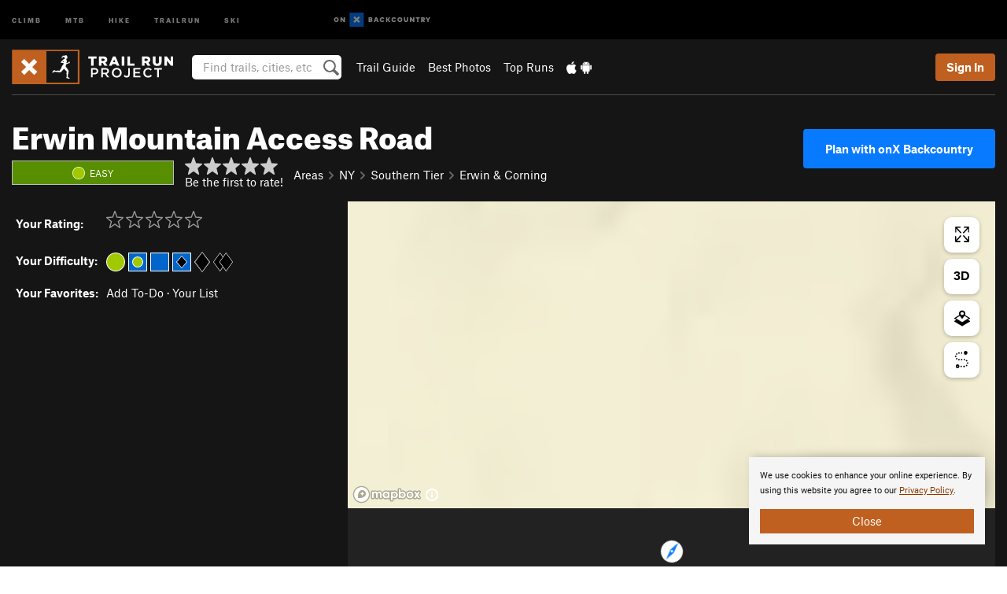

--- FILE ---
content_type: text/html; charset=utf-8
request_url: https://www.google.com/recaptcha/enterprise/anchor?ar=1&k=6LdFNV0jAAAAAJb9kqjVRGnzoAzDwSuJU1LLcyLn&co=aHR0cHM6Ly93d3cudHJhaWxydW5wcm9qZWN0LmNvbTo0NDM.&hl=en&v=PoyoqOPhxBO7pBk68S4YbpHZ&size=invisible&anchor-ms=20000&execute-ms=30000&cb=uqfaulfqo1f5
body_size: 48770
content:
<!DOCTYPE HTML><html dir="ltr" lang="en"><head><meta http-equiv="Content-Type" content="text/html; charset=UTF-8">
<meta http-equiv="X-UA-Compatible" content="IE=edge">
<title>reCAPTCHA</title>
<style type="text/css">
/* cyrillic-ext */
@font-face {
  font-family: 'Roboto';
  font-style: normal;
  font-weight: 400;
  font-stretch: 100%;
  src: url(//fonts.gstatic.com/s/roboto/v48/KFO7CnqEu92Fr1ME7kSn66aGLdTylUAMa3GUBHMdazTgWw.woff2) format('woff2');
  unicode-range: U+0460-052F, U+1C80-1C8A, U+20B4, U+2DE0-2DFF, U+A640-A69F, U+FE2E-FE2F;
}
/* cyrillic */
@font-face {
  font-family: 'Roboto';
  font-style: normal;
  font-weight: 400;
  font-stretch: 100%;
  src: url(//fonts.gstatic.com/s/roboto/v48/KFO7CnqEu92Fr1ME7kSn66aGLdTylUAMa3iUBHMdazTgWw.woff2) format('woff2');
  unicode-range: U+0301, U+0400-045F, U+0490-0491, U+04B0-04B1, U+2116;
}
/* greek-ext */
@font-face {
  font-family: 'Roboto';
  font-style: normal;
  font-weight: 400;
  font-stretch: 100%;
  src: url(//fonts.gstatic.com/s/roboto/v48/KFO7CnqEu92Fr1ME7kSn66aGLdTylUAMa3CUBHMdazTgWw.woff2) format('woff2');
  unicode-range: U+1F00-1FFF;
}
/* greek */
@font-face {
  font-family: 'Roboto';
  font-style: normal;
  font-weight: 400;
  font-stretch: 100%;
  src: url(//fonts.gstatic.com/s/roboto/v48/KFO7CnqEu92Fr1ME7kSn66aGLdTylUAMa3-UBHMdazTgWw.woff2) format('woff2');
  unicode-range: U+0370-0377, U+037A-037F, U+0384-038A, U+038C, U+038E-03A1, U+03A3-03FF;
}
/* math */
@font-face {
  font-family: 'Roboto';
  font-style: normal;
  font-weight: 400;
  font-stretch: 100%;
  src: url(//fonts.gstatic.com/s/roboto/v48/KFO7CnqEu92Fr1ME7kSn66aGLdTylUAMawCUBHMdazTgWw.woff2) format('woff2');
  unicode-range: U+0302-0303, U+0305, U+0307-0308, U+0310, U+0312, U+0315, U+031A, U+0326-0327, U+032C, U+032F-0330, U+0332-0333, U+0338, U+033A, U+0346, U+034D, U+0391-03A1, U+03A3-03A9, U+03B1-03C9, U+03D1, U+03D5-03D6, U+03F0-03F1, U+03F4-03F5, U+2016-2017, U+2034-2038, U+203C, U+2040, U+2043, U+2047, U+2050, U+2057, U+205F, U+2070-2071, U+2074-208E, U+2090-209C, U+20D0-20DC, U+20E1, U+20E5-20EF, U+2100-2112, U+2114-2115, U+2117-2121, U+2123-214F, U+2190, U+2192, U+2194-21AE, U+21B0-21E5, U+21F1-21F2, U+21F4-2211, U+2213-2214, U+2216-22FF, U+2308-230B, U+2310, U+2319, U+231C-2321, U+2336-237A, U+237C, U+2395, U+239B-23B7, U+23D0, U+23DC-23E1, U+2474-2475, U+25AF, U+25B3, U+25B7, U+25BD, U+25C1, U+25CA, U+25CC, U+25FB, U+266D-266F, U+27C0-27FF, U+2900-2AFF, U+2B0E-2B11, U+2B30-2B4C, U+2BFE, U+3030, U+FF5B, U+FF5D, U+1D400-1D7FF, U+1EE00-1EEFF;
}
/* symbols */
@font-face {
  font-family: 'Roboto';
  font-style: normal;
  font-weight: 400;
  font-stretch: 100%;
  src: url(//fonts.gstatic.com/s/roboto/v48/KFO7CnqEu92Fr1ME7kSn66aGLdTylUAMaxKUBHMdazTgWw.woff2) format('woff2');
  unicode-range: U+0001-000C, U+000E-001F, U+007F-009F, U+20DD-20E0, U+20E2-20E4, U+2150-218F, U+2190, U+2192, U+2194-2199, U+21AF, U+21E6-21F0, U+21F3, U+2218-2219, U+2299, U+22C4-22C6, U+2300-243F, U+2440-244A, U+2460-24FF, U+25A0-27BF, U+2800-28FF, U+2921-2922, U+2981, U+29BF, U+29EB, U+2B00-2BFF, U+4DC0-4DFF, U+FFF9-FFFB, U+10140-1018E, U+10190-1019C, U+101A0, U+101D0-101FD, U+102E0-102FB, U+10E60-10E7E, U+1D2C0-1D2D3, U+1D2E0-1D37F, U+1F000-1F0FF, U+1F100-1F1AD, U+1F1E6-1F1FF, U+1F30D-1F30F, U+1F315, U+1F31C, U+1F31E, U+1F320-1F32C, U+1F336, U+1F378, U+1F37D, U+1F382, U+1F393-1F39F, U+1F3A7-1F3A8, U+1F3AC-1F3AF, U+1F3C2, U+1F3C4-1F3C6, U+1F3CA-1F3CE, U+1F3D4-1F3E0, U+1F3ED, U+1F3F1-1F3F3, U+1F3F5-1F3F7, U+1F408, U+1F415, U+1F41F, U+1F426, U+1F43F, U+1F441-1F442, U+1F444, U+1F446-1F449, U+1F44C-1F44E, U+1F453, U+1F46A, U+1F47D, U+1F4A3, U+1F4B0, U+1F4B3, U+1F4B9, U+1F4BB, U+1F4BF, U+1F4C8-1F4CB, U+1F4D6, U+1F4DA, U+1F4DF, U+1F4E3-1F4E6, U+1F4EA-1F4ED, U+1F4F7, U+1F4F9-1F4FB, U+1F4FD-1F4FE, U+1F503, U+1F507-1F50B, U+1F50D, U+1F512-1F513, U+1F53E-1F54A, U+1F54F-1F5FA, U+1F610, U+1F650-1F67F, U+1F687, U+1F68D, U+1F691, U+1F694, U+1F698, U+1F6AD, U+1F6B2, U+1F6B9-1F6BA, U+1F6BC, U+1F6C6-1F6CF, U+1F6D3-1F6D7, U+1F6E0-1F6EA, U+1F6F0-1F6F3, U+1F6F7-1F6FC, U+1F700-1F7FF, U+1F800-1F80B, U+1F810-1F847, U+1F850-1F859, U+1F860-1F887, U+1F890-1F8AD, U+1F8B0-1F8BB, U+1F8C0-1F8C1, U+1F900-1F90B, U+1F93B, U+1F946, U+1F984, U+1F996, U+1F9E9, U+1FA00-1FA6F, U+1FA70-1FA7C, U+1FA80-1FA89, U+1FA8F-1FAC6, U+1FACE-1FADC, U+1FADF-1FAE9, U+1FAF0-1FAF8, U+1FB00-1FBFF;
}
/* vietnamese */
@font-face {
  font-family: 'Roboto';
  font-style: normal;
  font-weight: 400;
  font-stretch: 100%;
  src: url(//fonts.gstatic.com/s/roboto/v48/KFO7CnqEu92Fr1ME7kSn66aGLdTylUAMa3OUBHMdazTgWw.woff2) format('woff2');
  unicode-range: U+0102-0103, U+0110-0111, U+0128-0129, U+0168-0169, U+01A0-01A1, U+01AF-01B0, U+0300-0301, U+0303-0304, U+0308-0309, U+0323, U+0329, U+1EA0-1EF9, U+20AB;
}
/* latin-ext */
@font-face {
  font-family: 'Roboto';
  font-style: normal;
  font-weight: 400;
  font-stretch: 100%;
  src: url(//fonts.gstatic.com/s/roboto/v48/KFO7CnqEu92Fr1ME7kSn66aGLdTylUAMa3KUBHMdazTgWw.woff2) format('woff2');
  unicode-range: U+0100-02BA, U+02BD-02C5, U+02C7-02CC, U+02CE-02D7, U+02DD-02FF, U+0304, U+0308, U+0329, U+1D00-1DBF, U+1E00-1E9F, U+1EF2-1EFF, U+2020, U+20A0-20AB, U+20AD-20C0, U+2113, U+2C60-2C7F, U+A720-A7FF;
}
/* latin */
@font-face {
  font-family: 'Roboto';
  font-style: normal;
  font-weight: 400;
  font-stretch: 100%;
  src: url(//fonts.gstatic.com/s/roboto/v48/KFO7CnqEu92Fr1ME7kSn66aGLdTylUAMa3yUBHMdazQ.woff2) format('woff2');
  unicode-range: U+0000-00FF, U+0131, U+0152-0153, U+02BB-02BC, U+02C6, U+02DA, U+02DC, U+0304, U+0308, U+0329, U+2000-206F, U+20AC, U+2122, U+2191, U+2193, U+2212, U+2215, U+FEFF, U+FFFD;
}
/* cyrillic-ext */
@font-face {
  font-family: 'Roboto';
  font-style: normal;
  font-weight: 500;
  font-stretch: 100%;
  src: url(//fonts.gstatic.com/s/roboto/v48/KFO7CnqEu92Fr1ME7kSn66aGLdTylUAMa3GUBHMdazTgWw.woff2) format('woff2');
  unicode-range: U+0460-052F, U+1C80-1C8A, U+20B4, U+2DE0-2DFF, U+A640-A69F, U+FE2E-FE2F;
}
/* cyrillic */
@font-face {
  font-family: 'Roboto';
  font-style: normal;
  font-weight: 500;
  font-stretch: 100%;
  src: url(//fonts.gstatic.com/s/roboto/v48/KFO7CnqEu92Fr1ME7kSn66aGLdTylUAMa3iUBHMdazTgWw.woff2) format('woff2');
  unicode-range: U+0301, U+0400-045F, U+0490-0491, U+04B0-04B1, U+2116;
}
/* greek-ext */
@font-face {
  font-family: 'Roboto';
  font-style: normal;
  font-weight: 500;
  font-stretch: 100%;
  src: url(//fonts.gstatic.com/s/roboto/v48/KFO7CnqEu92Fr1ME7kSn66aGLdTylUAMa3CUBHMdazTgWw.woff2) format('woff2');
  unicode-range: U+1F00-1FFF;
}
/* greek */
@font-face {
  font-family: 'Roboto';
  font-style: normal;
  font-weight: 500;
  font-stretch: 100%;
  src: url(//fonts.gstatic.com/s/roboto/v48/KFO7CnqEu92Fr1ME7kSn66aGLdTylUAMa3-UBHMdazTgWw.woff2) format('woff2');
  unicode-range: U+0370-0377, U+037A-037F, U+0384-038A, U+038C, U+038E-03A1, U+03A3-03FF;
}
/* math */
@font-face {
  font-family: 'Roboto';
  font-style: normal;
  font-weight: 500;
  font-stretch: 100%;
  src: url(//fonts.gstatic.com/s/roboto/v48/KFO7CnqEu92Fr1ME7kSn66aGLdTylUAMawCUBHMdazTgWw.woff2) format('woff2');
  unicode-range: U+0302-0303, U+0305, U+0307-0308, U+0310, U+0312, U+0315, U+031A, U+0326-0327, U+032C, U+032F-0330, U+0332-0333, U+0338, U+033A, U+0346, U+034D, U+0391-03A1, U+03A3-03A9, U+03B1-03C9, U+03D1, U+03D5-03D6, U+03F0-03F1, U+03F4-03F5, U+2016-2017, U+2034-2038, U+203C, U+2040, U+2043, U+2047, U+2050, U+2057, U+205F, U+2070-2071, U+2074-208E, U+2090-209C, U+20D0-20DC, U+20E1, U+20E5-20EF, U+2100-2112, U+2114-2115, U+2117-2121, U+2123-214F, U+2190, U+2192, U+2194-21AE, U+21B0-21E5, U+21F1-21F2, U+21F4-2211, U+2213-2214, U+2216-22FF, U+2308-230B, U+2310, U+2319, U+231C-2321, U+2336-237A, U+237C, U+2395, U+239B-23B7, U+23D0, U+23DC-23E1, U+2474-2475, U+25AF, U+25B3, U+25B7, U+25BD, U+25C1, U+25CA, U+25CC, U+25FB, U+266D-266F, U+27C0-27FF, U+2900-2AFF, U+2B0E-2B11, U+2B30-2B4C, U+2BFE, U+3030, U+FF5B, U+FF5D, U+1D400-1D7FF, U+1EE00-1EEFF;
}
/* symbols */
@font-face {
  font-family: 'Roboto';
  font-style: normal;
  font-weight: 500;
  font-stretch: 100%;
  src: url(//fonts.gstatic.com/s/roboto/v48/KFO7CnqEu92Fr1ME7kSn66aGLdTylUAMaxKUBHMdazTgWw.woff2) format('woff2');
  unicode-range: U+0001-000C, U+000E-001F, U+007F-009F, U+20DD-20E0, U+20E2-20E4, U+2150-218F, U+2190, U+2192, U+2194-2199, U+21AF, U+21E6-21F0, U+21F3, U+2218-2219, U+2299, U+22C4-22C6, U+2300-243F, U+2440-244A, U+2460-24FF, U+25A0-27BF, U+2800-28FF, U+2921-2922, U+2981, U+29BF, U+29EB, U+2B00-2BFF, U+4DC0-4DFF, U+FFF9-FFFB, U+10140-1018E, U+10190-1019C, U+101A0, U+101D0-101FD, U+102E0-102FB, U+10E60-10E7E, U+1D2C0-1D2D3, U+1D2E0-1D37F, U+1F000-1F0FF, U+1F100-1F1AD, U+1F1E6-1F1FF, U+1F30D-1F30F, U+1F315, U+1F31C, U+1F31E, U+1F320-1F32C, U+1F336, U+1F378, U+1F37D, U+1F382, U+1F393-1F39F, U+1F3A7-1F3A8, U+1F3AC-1F3AF, U+1F3C2, U+1F3C4-1F3C6, U+1F3CA-1F3CE, U+1F3D4-1F3E0, U+1F3ED, U+1F3F1-1F3F3, U+1F3F5-1F3F7, U+1F408, U+1F415, U+1F41F, U+1F426, U+1F43F, U+1F441-1F442, U+1F444, U+1F446-1F449, U+1F44C-1F44E, U+1F453, U+1F46A, U+1F47D, U+1F4A3, U+1F4B0, U+1F4B3, U+1F4B9, U+1F4BB, U+1F4BF, U+1F4C8-1F4CB, U+1F4D6, U+1F4DA, U+1F4DF, U+1F4E3-1F4E6, U+1F4EA-1F4ED, U+1F4F7, U+1F4F9-1F4FB, U+1F4FD-1F4FE, U+1F503, U+1F507-1F50B, U+1F50D, U+1F512-1F513, U+1F53E-1F54A, U+1F54F-1F5FA, U+1F610, U+1F650-1F67F, U+1F687, U+1F68D, U+1F691, U+1F694, U+1F698, U+1F6AD, U+1F6B2, U+1F6B9-1F6BA, U+1F6BC, U+1F6C6-1F6CF, U+1F6D3-1F6D7, U+1F6E0-1F6EA, U+1F6F0-1F6F3, U+1F6F7-1F6FC, U+1F700-1F7FF, U+1F800-1F80B, U+1F810-1F847, U+1F850-1F859, U+1F860-1F887, U+1F890-1F8AD, U+1F8B0-1F8BB, U+1F8C0-1F8C1, U+1F900-1F90B, U+1F93B, U+1F946, U+1F984, U+1F996, U+1F9E9, U+1FA00-1FA6F, U+1FA70-1FA7C, U+1FA80-1FA89, U+1FA8F-1FAC6, U+1FACE-1FADC, U+1FADF-1FAE9, U+1FAF0-1FAF8, U+1FB00-1FBFF;
}
/* vietnamese */
@font-face {
  font-family: 'Roboto';
  font-style: normal;
  font-weight: 500;
  font-stretch: 100%;
  src: url(//fonts.gstatic.com/s/roboto/v48/KFO7CnqEu92Fr1ME7kSn66aGLdTylUAMa3OUBHMdazTgWw.woff2) format('woff2');
  unicode-range: U+0102-0103, U+0110-0111, U+0128-0129, U+0168-0169, U+01A0-01A1, U+01AF-01B0, U+0300-0301, U+0303-0304, U+0308-0309, U+0323, U+0329, U+1EA0-1EF9, U+20AB;
}
/* latin-ext */
@font-face {
  font-family: 'Roboto';
  font-style: normal;
  font-weight: 500;
  font-stretch: 100%;
  src: url(//fonts.gstatic.com/s/roboto/v48/KFO7CnqEu92Fr1ME7kSn66aGLdTylUAMa3KUBHMdazTgWw.woff2) format('woff2');
  unicode-range: U+0100-02BA, U+02BD-02C5, U+02C7-02CC, U+02CE-02D7, U+02DD-02FF, U+0304, U+0308, U+0329, U+1D00-1DBF, U+1E00-1E9F, U+1EF2-1EFF, U+2020, U+20A0-20AB, U+20AD-20C0, U+2113, U+2C60-2C7F, U+A720-A7FF;
}
/* latin */
@font-face {
  font-family: 'Roboto';
  font-style: normal;
  font-weight: 500;
  font-stretch: 100%;
  src: url(//fonts.gstatic.com/s/roboto/v48/KFO7CnqEu92Fr1ME7kSn66aGLdTylUAMa3yUBHMdazQ.woff2) format('woff2');
  unicode-range: U+0000-00FF, U+0131, U+0152-0153, U+02BB-02BC, U+02C6, U+02DA, U+02DC, U+0304, U+0308, U+0329, U+2000-206F, U+20AC, U+2122, U+2191, U+2193, U+2212, U+2215, U+FEFF, U+FFFD;
}
/* cyrillic-ext */
@font-face {
  font-family: 'Roboto';
  font-style: normal;
  font-weight: 900;
  font-stretch: 100%;
  src: url(//fonts.gstatic.com/s/roboto/v48/KFO7CnqEu92Fr1ME7kSn66aGLdTylUAMa3GUBHMdazTgWw.woff2) format('woff2');
  unicode-range: U+0460-052F, U+1C80-1C8A, U+20B4, U+2DE0-2DFF, U+A640-A69F, U+FE2E-FE2F;
}
/* cyrillic */
@font-face {
  font-family: 'Roboto';
  font-style: normal;
  font-weight: 900;
  font-stretch: 100%;
  src: url(//fonts.gstatic.com/s/roboto/v48/KFO7CnqEu92Fr1ME7kSn66aGLdTylUAMa3iUBHMdazTgWw.woff2) format('woff2');
  unicode-range: U+0301, U+0400-045F, U+0490-0491, U+04B0-04B1, U+2116;
}
/* greek-ext */
@font-face {
  font-family: 'Roboto';
  font-style: normal;
  font-weight: 900;
  font-stretch: 100%;
  src: url(//fonts.gstatic.com/s/roboto/v48/KFO7CnqEu92Fr1ME7kSn66aGLdTylUAMa3CUBHMdazTgWw.woff2) format('woff2');
  unicode-range: U+1F00-1FFF;
}
/* greek */
@font-face {
  font-family: 'Roboto';
  font-style: normal;
  font-weight: 900;
  font-stretch: 100%;
  src: url(//fonts.gstatic.com/s/roboto/v48/KFO7CnqEu92Fr1ME7kSn66aGLdTylUAMa3-UBHMdazTgWw.woff2) format('woff2');
  unicode-range: U+0370-0377, U+037A-037F, U+0384-038A, U+038C, U+038E-03A1, U+03A3-03FF;
}
/* math */
@font-face {
  font-family: 'Roboto';
  font-style: normal;
  font-weight: 900;
  font-stretch: 100%;
  src: url(//fonts.gstatic.com/s/roboto/v48/KFO7CnqEu92Fr1ME7kSn66aGLdTylUAMawCUBHMdazTgWw.woff2) format('woff2');
  unicode-range: U+0302-0303, U+0305, U+0307-0308, U+0310, U+0312, U+0315, U+031A, U+0326-0327, U+032C, U+032F-0330, U+0332-0333, U+0338, U+033A, U+0346, U+034D, U+0391-03A1, U+03A3-03A9, U+03B1-03C9, U+03D1, U+03D5-03D6, U+03F0-03F1, U+03F4-03F5, U+2016-2017, U+2034-2038, U+203C, U+2040, U+2043, U+2047, U+2050, U+2057, U+205F, U+2070-2071, U+2074-208E, U+2090-209C, U+20D0-20DC, U+20E1, U+20E5-20EF, U+2100-2112, U+2114-2115, U+2117-2121, U+2123-214F, U+2190, U+2192, U+2194-21AE, U+21B0-21E5, U+21F1-21F2, U+21F4-2211, U+2213-2214, U+2216-22FF, U+2308-230B, U+2310, U+2319, U+231C-2321, U+2336-237A, U+237C, U+2395, U+239B-23B7, U+23D0, U+23DC-23E1, U+2474-2475, U+25AF, U+25B3, U+25B7, U+25BD, U+25C1, U+25CA, U+25CC, U+25FB, U+266D-266F, U+27C0-27FF, U+2900-2AFF, U+2B0E-2B11, U+2B30-2B4C, U+2BFE, U+3030, U+FF5B, U+FF5D, U+1D400-1D7FF, U+1EE00-1EEFF;
}
/* symbols */
@font-face {
  font-family: 'Roboto';
  font-style: normal;
  font-weight: 900;
  font-stretch: 100%;
  src: url(//fonts.gstatic.com/s/roboto/v48/KFO7CnqEu92Fr1ME7kSn66aGLdTylUAMaxKUBHMdazTgWw.woff2) format('woff2');
  unicode-range: U+0001-000C, U+000E-001F, U+007F-009F, U+20DD-20E0, U+20E2-20E4, U+2150-218F, U+2190, U+2192, U+2194-2199, U+21AF, U+21E6-21F0, U+21F3, U+2218-2219, U+2299, U+22C4-22C6, U+2300-243F, U+2440-244A, U+2460-24FF, U+25A0-27BF, U+2800-28FF, U+2921-2922, U+2981, U+29BF, U+29EB, U+2B00-2BFF, U+4DC0-4DFF, U+FFF9-FFFB, U+10140-1018E, U+10190-1019C, U+101A0, U+101D0-101FD, U+102E0-102FB, U+10E60-10E7E, U+1D2C0-1D2D3, U+1D2E0-1D37F, U+1F000-1F0FF, U+1F100-1F1AD, U+1F1E6-1F1FF, U+1F30D-1F30F, U+1F315, U+1F31C, U+1F31E, U+1F320-1F32C, U+1F336, U+1F378, U+1F37D, U+1F382, U+1F393-1F39F, U+1F3A7-1F3A8, U+1F3AC-1F3AF, U+1F3C2, U+1F3C4-1F3C6, U+1F3CA-1F3CE, U+1F3D4-1F3E0, U+1F3ED, U+1F3F1-1F3F3, U+1F3F5-1F3F7, U+1F408, U+1F415, U+1F41F, U+1F426, U+1F43F, U+1F441-1F442, U+1F444, U+1F446-1F449, U+1F44C-1F44E, U+1F453, U+1F46A, U+1F47D, U+1F4A3, U+1F4B0, U+1F4B3, U+1F4B9, U+1F4BB, U+1F4BF, U+1F4C8-1F4CB, U+1F4D6, U+1F4DA, U+1F4DF, U+1F4E3-1F4E6, U+1F4EA-1F4ED, U+1F4F7, U+1F4F9-1F4FB, U+1F4FD-1F4FE, U+1F503, U+1F507-1F50B, U+1F50D, U+1F512-1F513, U+1F53E-1F54A, U+1F54F-1F5FA, U+1F610, U+1F650-1F67F, U+1F687, U+1F68D, U+1F691, U+1F694, U+1F698, U+1F6AD, U+1F6B2, U+1F6B9-1F6BA, U+1F6BC, U+1F6C6-1F6CF, U+1F6D3-1F6D7, U+1F6E0-1F6EA, U+1F6F0-1F6F3, U+1F6F7-1F6FC, U+1F700-1F7FF, U+1F800-1F80B, U+1F810-1F847, U+1F850-1F859, U+1F860-1F887, U+1F890-1F8AD, U+1F8B0-1F8BB, U+1F8C0-1F8C1, U+1F900-1F90B, U+1F93B, U+1F946, U+1F984, U+1F996, U+1F9E9, U+1FA00-1FA6F, U+1FA70-1FA7C, U+1FA80-1FA89, U+1FA8F-1FAC6, U+1FACE-1FADC, U+1FADF-1FAE9, U+1FAF0-1FAF8, U+1FB00-1FBFF;
}
/* vietnamese */
@font-face {
  font-family: 'Roboto';
  font-style: normal;
  font-weight: 900;
  font-stretch: 100%;
  src: url(//fonts.gstatic.com/s/roboto/v48/KFO7CnqEu92Fr1ME7kSn66aGLdTylUAMa3OUBHMdazTgWw.woff2) format('woff2');
  unicode-range: U+0102-0103, U+0110-0111, U+0128-0129, U+0168-0169, U+01A0-01A1, U+01AF-01B0, U+0300-0301, U+0303-0304, U+0308-0309, U+0323, U+0329, U+1EA0-1EF9, U+20AB;
}
/* latin-ext */
@font-face {
  font-family: 'Roboto';
  font-style: normal;
  font-weight: 900;
  font-stretch: 100%;
  src: url(//fonts.gstatic.com/s/roboto/v48/KFO7CnqEu92Fr1ME7kSn66aGLdTylUAMa3KUBHMdazTgWw.woff2) format('woff2');
  unicode-range: U+0100-02BA, U+02BD-02C5, U+02C7-02CC, U+02CE-02D7, U+02DD-02FF, U+0304, U+0308, U+0329, U+1D00-1DBF, U+1E00-1E9F, U+1EF2-1EFF, U+2020, U+20A0-20AB, U+20AD-20C0, U+2113, U+2C60-2C7F, U+A720-A7FF;
}
/* latin */
@font-face {
  font-family: 'Roboto';
  font-style: normal;
  font-weight: 900;
  font-stretch: 100%;
  src: url(//fonts.gstatic.com/s/roboto/v48/KFO7CnqEu92Fr1ME7kSn66aGLdTylUAMa3yUBHMdazQ.woff2) format('woff2');
  unicode-range: U+0000-00FF, U+0131, U+0152-0153, U+02BB-02BC, U+02C6, U+02DA, U+02DC, U+0304, U+0308, U+0329, U+2000-206F, U+20AC, U+2122, U+2191, U+2193, U+2212, U+2215, U+FEFF, U+FFFD;
}

</style>
<link rel="stylesheet" type="text/css" href="https://www.gstatic.com/recaptcha/releases/PoyoqOPhxBO7pBk68S4YbpHZ/styles__ltr.css">
<script nonce="Lz9SxUEWkTIScy1zl9xCNQ" type="text/javascript">window['__recaptcha_api'] = 'https://www.google.com/recaptcha/enterprise/';</script>
<script type="text/javascript" src="https://www.gstatic.com/recaptcha/releases/PoyoqOPhxBO7pBk68S4YbpHZ/recaptcha__en.js" nonce="Lz9SxUEWkTIScy1zl9xCNQ">
      
    </script></head>
<body><div id="rc-anchor-alert" class="rc-anchor-alert"></div>
<input type="hidden" id="recaptcha-token" value="[base64]">
<script type="text/javascript" nonce="Lz9SxUEWkTIScy1zl9xCNQ">
      recaptcha.anchor.Main.init("[\x22ainput\x22,[\x22bgdata\x22,\x22\x22,\[base64]/[base64]/[base64]/[base64]/[base64]/[base64]/[base64]/[base64]/[base64]/[base64]\\u003d\x22,\[base64]\\u003d\x22,\x22w5V/[base64]/CqMOhwp3CvcOzfiYFVyXDv8KGA8KcShTDtgsIJkfCpwpCw4PCvBbCn8OWwpIqwpwFdmJfY8Krw50/[base64]/DhAA7wrTDvMOjw6cvw6zDt8OsK8OPHhpwwozCux7DlkM6wojCkQ9swq/Dl8KEeWoiKMOkBBVXeXrDpMK/ccK/[base64]/MAooZFVmJMKvPcOlw5nDg8OTw5xEwoXDi0APPsK4EiRjNMOFXRgWw4IMw6s+BMKkTMODW8KyXMO9NcKYw4shcnnDmMOvw7IEOcK3wpFYw7jCnVPCkcO5w6rCt8KPw77Di8Ofw4hIwptwW8OzwpdHXTvDnMOsNcKjwrIOwpbChHnCqMK1wpHDp3/[base64]/[base64]/CnMKww6s0bxN6DmUeeEQxaMOKIicPw59xwq/CpMO2wql9H3Vawr0ZOyZUwpTDv8OIPETCiWRbGsKlUVV2ccODw6nDh8O/woVdC8KDf20OHsKiXsOkwoYYTMKdFCPDp8K4wpLDtMOMAcKqYQ7DjcKAw6nCgRDDm8K4w5FUw6gswq3DqcK/[base64]/DgMO4E2A9O1YRw51zwpZzw4xXwqBdIl3CqkXDtAXCskgBf8OPGg4twq8AwrnDqx7CgsOawpdKdcKXQQbDnTHCpcK0fnrCuEvCiDAJQcO/[base64]/CjmPClmjDksKgJHnDpxRJMlzCqMOrw6TDn8OgwqPCgsOzwqnDgxVpQiMVw5XDsAxNcHoFZwE3RcOmwr/CiBE6woTDvDBPwrhyTMKPMMOVwrHCk8OVcyvDgcOkI3IUwqvDl8OhGwEWw4NSX8Ofwr/Dk8K0wp0bw5dfw4HCucKbOMOBJkQ6bMOywqInwqXCssKAbsOHwrvDumTDgMKqUMKMS8Kiw71fwoHDkBBUw7zDi8OAw7XDp1nCtMOJQMKpDEFxPhs5UjFIw69+XMK3AMOjwpPDu8ONw6/[base64]/DgAbDlsOXTMKUdQ3DlsOIe8KYF2dZSMK5JcOKw43Ds8K0dsKCw7DDjMKlX8KBw4Z6w5HDtMKNw4NmMU7CrsOiw618fMOEYVjDhsO7SCjCkQ0NUcOOHXrDmzs6LMOkH8OKV8KNZjAnU0hFw5fDsXNfw5dICcK6wpbCg8Oqwqhiw7J0wq/CgcOvHMOEw7pTYiXDscOReMKFwqYWw69DwpbDr8OrwpoewpfDp8KYw5Bkw6PDo8O1wr7CpcK9w6l3LEXCkMOiIMO+wqfCmXw2wqrDiVkjw4Mrw6xDccK0w4xDw5d8w5nDjU19wq/CicO/XHnCkjQHMTs5w41RNMKpAwoaw6FAw43DgMOYAcKRbsO/Qx7DvcK4SQHCqcKsAlYnBcOUw7vDpCjDp2UhJcKlbFzDkcKeITpSTMOAw4HDoMO2ClZBwq7ChB3DucK5wrXCjcOmw7AjwqbCpjQPw5hww5tOw60/SCjCl8Ofwolpwr5lO1sWwqkjNsOLw4PDnCBEGsO7VsKTBsKrw6/Di8KrFMK8McKmw5fCjzvCtnHCmDnClcKYwrnDtMKZJFHCrQBCUsKawqPCiEsGdUNGdUVRYMOgwoF+LwQND094w7wvw5MXwpZKEMKrwr1rD8OUwq9/wp3DmMKlE3cPYjzCjQ98w5PCvcKjGGJTwoR1LcOMw5LDvAHDvSF3w6E/T8OJPsKgfRzCvB3CicO9woLDvcOGekA/B3gFw6NBw6ciw6vDvsODHk7CpsKAw6p3LGB6wrodwpvDnMOYwqUXP8Okw4XDghTDpXNgDMOVw5NBCcO4MWvDmMKvwr57wrjCnMKceTLDt8Ojwrokw6sCw4fDhykEI8K7NzZ1YGLCh8K/CBY4woLDqsKuOMOCw7vCnyxVIcKTesKJw5vCrWtIeEXCjBhpSMKmKcKcw4h/BybCpsOOFg9vfkJZZzlZMMOYJyfDsRnDr04FwprCiypQw5UBwpDCtG3DgS9+Cn/[base64]/Ci8O4QMKfQWzDhwcIw7TDsyPCoCBkwr7Cs8KABsKRDA7Cl8KNwqxBH8Opw6zCljUGwq0WecOnYcOvwrrDucOYK8Kswrx1JsOnIMOrPWhCwojDkCzDsBDCrTPClWTDqwV/[base64]/[base64]/Dj8O4dcOmSMKWwrDCnw7DiFnDsFRJT3TDhcOhwobCjS3CoMORwqRkw4fCr1Eew6LDsiY/XsKHIE/Dt3/CjH/[base64]/[base64]/[base64]/w7rDiQUewoobw6vCscKmd0hOcBEEwqbDswDDpGTCsUzDscORHMKgw7TCsCzDl8KGGBLDj0R3w4k7ZMKPwr3Dh8OiNMOZwqbCrsOnAHXCs2zCkRPDp1TDoB1xw50DScKgd8Knw458dMK2wq7Cv8Kuw509NH/[base64]/[base64]/wqbDgsKQwrgvSMOKwrLCpsK3AsK+w4YlS8K9w6jCiMOVU8KPCRTClgLDgMOsw4lafEguZMOOw5PCu8KBwpJyw7pQw6ELwrp7wqM8w5lKLsKUJnQYwq3CosOswovCmMKbTgMVwqjCg8ONw5VHTmDCpsOHwqIydMOmbBtwNcKBKAQ0w4BVH8OfIAMLdcKswot6DMOrTR/Ciygqw7smw4LDoMO7w6nDnGzCs8KbY8KPwpPCv8OqcHTDk8OjwqPCmznCmEMxw6jDuAAHwoBoYhTCjcKaw4fDhWXClS/CvsOAwpwQw6FKwrUSwqM6w4DDgHYLU8OSM8ONwr/CmSVRwrkjwqkLc8O+wrjDi2/CvMOGRMKgIcKiwqvDjE/CsAlGwqHCq8Ouw5oNwolcw6zCoMO5NA7DpGVsB3LCmB7CrCjCjRNmIUHCtsK/DDggwo7CoWnDp8OVCcKTC3ZoOcOjVsOKw7jCvX/CuMKFFsOqwqLChsKPw4pNL1bCtsKww6RQw57CmMKAOsKtSMK5wpHDuMOZwpUFRMOvbsKgU8KUwow7woJ0bngmfj3Dk8KwEV7DjsOxwpZNw6zDhcOUa1rDultRwrPCsTgQGWInEMKJVMKab21vwqfDgiJNwrDCrj1BAMK9QA/CisOGwoYkwot3wpAuw7PCtMKswo/[base64]/[base64]/w5ZXwokBHRNOw4MsbALCqsKDwo84w4HDnzV6wpoefSVteHzCulhvwpTDncKSTsKsI8O9dl/[base64]/DvmJOw5x3w5FPw4XDijBWwo8rMSEVw6lsEsOHw63DnV4Twrg/J8OAwpfCiMOGwqXCgE0jYHkPFinCp8KXbiXDuD1hfMOYB8OPw5Yqw4LCiMOkN15jQMKIQMOLXMO0w5YWwr/DssODBcK0F8OSw7xAZ2tGw7UjwrtqRH0pOU7DrMKKOVfCkMKawojCrxrDmsKuwo7CpB8pCD4xw5vCrsOKOUxFw4wBOH8SJB/CjQQ+wr7DscKoBl5kGGktwr3Dvh7CgkHChsKgw4jCozNow6szw5cDLsKww7rDvlJ0wqZ2B3h/w6AoKsOhEhHDuA8Aw44dw7bDiwo5BFdUw4kkFsOYRkpgIMKOXcK8OG4WwrnDtcKvwrRtCHDClRPCpUjDsXlrPDfCgRvCoMKwe8OAwoV5ZBgfw4AUOC/CggdcZDxKBDdTKT0awrdlw4BIw64kAMOlDMKqMRjCrBZMbiHDrsOYw5bDscOJw7cnfcOsGh/CgVfDhhNVwpRRAsOpCzExw70owoPCqcO3woZXKklnw6drWnrDr8OtQXVhTm9PdkltZThWwr9UwoLDsQM7w4hRw4cCwrVdw7AZwp1nwpIew4fDvy/CoiRXwrDDqkdTATgWQ2Ybwr9jdWcdU0HCrsO8w43Drz/DpUzDjjrCiVo6K3lzP8OswrPDr3psPsOJw5t5wofDosOAwrJAw6NZC8OhGsKWBzbDssKow7tZdMKvw5JAw4HCmALDjcKpOgbCjkowfArCucK5UsKew68qw7LDs8O2w7TCn8KWPcOGwrtXw6/DpWnCq8OOwpbDkcKUwrFPw7hdYEBAwrYudMOrFsOlwoApw7vCl8Ovw4gEKQ7CmMKQw6vCrRPDucKiAsOow7vDi8Orw43DlMKyw5DDuTQCI2Y9A8ORVibDonDCsVgKfFU8VsO/w6LDkcK7I8KNw7cxL8KqGMKmwrUAwogKe8Kiw4cSwqLCvVsrRkwnwqPClC3DmcO3MFTCrsOzwrQzwqbDtDLDrRViwpENBMOIwp8bwp5lNn/DjcOywq9ywp3Crz7CiFYvEwDDpsK7dC4yw5o/wr9tMiHDnB7CucK1w54Nw6TDihg9w7YIwqNANlnCoMKFwps2wrE2wpJOwpVRwo89wo9HMSRkwozDul/Dq8K+w4XDphIaQMO0w67DvMO3Kn4uTm7CgMKSOXTDu8O3RMOIwoDCnxtAKcKzwpINIMOIwoRvccKBVMKABklbwpPDo8OAwq/ChW8nwoFbwp/CiWbDkMOfYwZKwpBcwr5RGWDDqsOMTUrCiGkPwp5Gw6sCTsO2bBYTw43CisKhNMKrw64dw5VmVAoAeQTDolspWsO3ZTXDqMKXY8KaCQgbNMOiLsOvw6/DvRnDk8OCwoMtw69lLFt5w7bCsgwfR8OZwpU0wozDi8K8J1cJw6rDmR5AwqvDkDZ1I3PCmDXDnsK/SwFww5fDusK0w50Dwq/DuULDmnfDpVzDsmEzLwPDlMKxw6l1dMKbSRV+w4s4w4k3wp7DmAcgNsOjw6XCn8K4worDisOmZMKyH8OvOcOWV8KmIMKrw5vCpcOFRMKmPDBRwo7CucKaLsKsXcOzTT/Dqx3ChsOpwpLDg8OHOiJLw47DqsOdwrtbw4nChcOIwqbDosK1AG/[base64]/CgVQgdjFlw73CmMORLsO3w5rCvRJ3OcK3WHTDj3rCo1wiw4wqN8OUccO0w4HClCrDgXE7N8OwwqJJacOkw6vDgMKDw71+L0dQw5PCkMOuPT1cZWLCiVBfMMKaecKkegBxw6/CoAjDg8KXLsOOQsKSZsKKTsK3dMOMwq19w485ZBLDhggBFTrDlw3DuVIEw5QIUnJ1eWZZH1jDrcKITMKVFMK/w6rDmC/DoQDDlcOZwqHDqXZSw4LCo8O4w4QaKMKeMcOBwpjCsC/DsyPDmTUTb8Krcl3DnhBtOcKPw7cYw5RpZsKzPyE+w5TDhmFrYwQgw53DkMOGLjLChsOywo3DncOew6s3HUVFwrDChcK+w4N4BsKXw7zDg8KKKsKow77CuMOlwojCqk5tA8O4w5wCw6BcZcK0w5jCksKIKSfDh8OIV3/Cg8KsDGzDm8K+wrTCiUvDuR/[base64]/[base64]/[base64]/[base64]/wrkxGDJ8DyTDqMKfbEnDocOfwrHChWDCuTbCrMK3L8KrwpVbwo3Cg3R7IyQGw7fCiyvDqcKpwqzDl1NRw6pEw6QZScOKw5TCr8OsAcKAw45bw5tSw48qcXF6EC/DjE3Cm2rDocOkOMKJOS0Ww5xRKcOhXxldw4bDgcK3QErCi8KtACdnaMKBWcO2LUvCvEkUwpt2HHXDoTwiL3nCrsKaGsO0w4LDvGlzw4Mow6NPwqfDnSdYwqbDuMONwqNmwpDDqMOEw7ckWMOfwrbDpz8EecOtGcONOi4ow5ZnUznDu8K4acKRw7s2VsKOWSfDvk/CsMKwwpTCnMKwwr96AMKwTcKLwpTDrsK6w50+w5PDqjjCk8Knw6UGEytBHhAWwoXCicKhd8OMfMKfOXbCoRjCs8KGw4ogwrkhP8OZexRZw6fCpsK3YGpGUQnCmMKSUlvDok5pQcKnG8OHXR4/[base64]/Dr8OowphTMDXCtMKQal4fCMOEw6Ajw6LDhcO1w7bDum7DqMO5wq/CocKjwpMEeMKhJWjDt8KHI8K0ZcO+w4HDvTBDwqEJwq0IUcOHOlXDlcK9w5rCkkXCv8ONwrzClsOcdTASwpPCjMK/w67CjmcAw5wAe8KUw41wKsOvw5UswppJYFZiUWbCjTBlbHV2w4Ndw6rDs8KxwoXDhytywpRLwo0lPFQZwofDmMO5fcO/eMK2M8KEc3EwwqZTw7zDuGHDuAnCsFs+AMK+wqRXVMKfw7Euw73CnmHDiT4Bwo7DksOtw6PDl8OIUsOWwpDDgsOiw6otccOrbzt/wpDCkcOOwr7DgygZLSgnH8K3JELCisKNTCrDpcK1w6HDnsOmw4fCqsKFF8O+w6DDnsOrbsKvbsKrwo4PBGvCikt0R8K5w4jDs8K2YcOkVcKkw6AwLHrCrQzCgzBmLgFfVjlvFQ0SwrE1w5YmwpjCosKSAcKew5zDv3FhQnt4f8KtbH/Du8Khw4TCp8Kaf33Dl8OUNlfCl8K1GFrCoGByw5/CpH0Swp/[base64]/[base64]/w6TDt8KpBSfCi2LDq1IUw4XCqMKKw53Cn8K3wqVyQQ7CssKywq1QKcOnw4nDtCDCpMOLwqHDiXJQSMO7wow6KsKQwo/CsUkrUgzCoVAcwqTDh8K5w5VcaRDCpCdAw5XChUUZCkjDmHdJTMKxwpdLC8KFdS5iwojCkcKsw7/CnsO9w4fCvS/DpMOhwpLDj0rDt8OSwrDCosKrw6gFDhvDqMOTw4zDl8O7fxoANjPDiMOhw6IyScOGR8OIw6h3ccKbw7dCw5zDuMObw7fDucOBw4vCiyLDnn/[base64]/Cu8K0RMKmw6nDo8Onf8OYw7dnI8OABlLCiEnDi0HCrMK6wpPCgAQ6wooZGcKHN8KBFsKZFsOcXCrDmcOQwok5NT3Doxtpw7DCgDF2w7xEfkprw7Mtw6hZw7DCkMKKfcKrSxUlw58TLcKOwqDCsMOgbWzClGILw7k5w7HCpcOPBC3DjMOjdHjDvcKowr7Ds8K9w7/CrMKLY8OKKVLCi8KQAcK7woE2XwfDssOXwo8IVMKcwqvDuxojasOheMK+wpDDqMK7Lj7CscKWI8Kqw6PDvlLCkD/Dm8ONDEQyw7vDscO2QAdIwpxJwox6NcOcw7NgCsKjwqXDrQ3CtwYeH8Kkw6PDsDhrw5fDvX1hw6MWw54iw5J+MEDCjUbCl0jDuMKUOcOzKMOhw4fCq8K+w6IHwoXDksOlDsOHw5kCw4JKV2gwMjZnwoTCg8KfKj/Dk8K+VMKGKcKKK3HCmcOfw4XCtVMebzPDjcKVXsOLwrQnRivDtHd9w5vDlwXCqXLDmMOKEsKSCFDChg7DvSDDo8O5w6TCl8OKwp7Dii8YwrbDjsKmfcOPw7FbAMKjLcOxwr4UCMOPw7pXPcKIwq7ClRETOgDDscOlbCt/w4Z7w7/CjcKZE8KPwr50w4zCicOUJCQ3L8KYWMOVw57CtQHCrcORw67DocOCEMOpw5/[base64]/Cl0/Dh8K+egFqwqI2wo7DoMOyw7/Dg8KBwq5IwqjCrcK4LXDDoGfCjUslTMO/fsKCKEN4LzvDpFElwqUgwqLDrXsLwoEow4xZChXDgMK0woTDgsO9VsOuC8OYUmDDtRTCuk7CpcOeblHDgMKBDSBaw4fDomDDiMO2w4bCm2/[base64]/Dn8OiV8KewojDsDoFcVLDhMKfw5bCvTzDh8ORT8OHNcO7aDDDtMONw57DjcOtw5jDjMO6JgjDo2xVwroAN8OjGsOJFx3Cojp7WQwnw6/DihIQCAVtYMOzGMKgwqJkwrlSXsOxOC/DuWzDksKxd0nDpCBvNsKFwrjCkSvDi8O6w44+QQ3CscKxwqbDjmd1w7DCq0XDj8Ouw5nCtzrChV/[base64]/Co8KVSsK8Dzc7wrjCqsO6EgJ/woUtw7Z3WzXDscOew5MieMOgwovDrApaK8OrwrfDvld9w7JuT8OjVG3CqlDChMOKw7B8w7LCqcKiw7vCvsK7dC7DjcKRwoYqOMOdw6jDk1cBwqY8NDMjwpR7w5fDjMOyaiwLw6ltw7TDsMKRG8KHw5R2w6YKOMK/wqcLwprDij18KBtlwoAawoPDlMKmw6nCkVZ2woNbw6/DimnDmMOlwrIeaMOPMzTComgKflPCuMOMPMKFw5VjekrCkRpQcMOqw7XCrsKjw5DCqsK/[base64]/DgcKbEMKvacKxwojCiQvCm8KXw63CvSTDoMOWw4rDqsKIwqlUw5ciOcKuWi7DnMK+wrjCiT/CnMOXw4jDlB8wBsO6w5rDlQHCikTCqsKxUBTDoxHDjcOyTFfDhXgOccOFwrnDgTdseR3Cr8OXw6M0UAo5w5/DqETCkQZWUXlwwovCuTc6TnlzOgvCvX0Mw6nDimnCtSzDt8K/woDDu1UywppPbMOqw4XDvMKxw5HDiUYMw4dBw5HDhsKFQW0Aw5TDnMOfwqvCoijCnMOzIBJYwoFzXA4PwpnDiRAew5N5w5MEQ8KkcFkKwrx/A8Ohw54aBMKrwpjDhMO6wostw57Cl8KWR8Kbw43DsMOXBMOJRsKyw4ZLw4TCnA4WJkjCok89AxHDvMKnwr7DosOOwq7CmMOLwqLCsXE8wqTDtcK3w7fCqCdGLsOZYC0IRyLDghbDjkvCgcK3WMK/Qz4UEsOnw6ZKS8KiE8O0w7Q6QcKWwrrDhcKowr49bXJ/[base64]/[base64]/wr8TZ8OPGMOSwqk7DksxJ8KRwrTCnivChCkZwoNTw5DCosKEw49hWEHCg2V0w7wOwpzDm8KdTWsawrLCn2k6BjwKw5fCncKJZMOCw4TDjcOSwqnDrcKJwqUtwodlGQJ1acOuwqTDpU8WwpzDosKDPcOEw6HDq8K/w5HDtcOUwovCtMKbwovCi0vDiinDrcKDwodJUcOYwqMGHFPDkg4JGBLDocOPTcOIQcOIw6DDqzBEY8OsN2jDlsKrfcO5wqxvwph9wrdyZMKGwp9abMOJTzNawoNVw6XDkRTDqWUMCVfCkEXDsR9rw4ZAwr7Cr1YYw6/[base64]/DtyVfwrw4S25Sw7JtwrhSDMKlVsODw5/CpcOJw7dPw7jCrcOowqjDlsOjTSvDnjXDpTYfUzVhX0TDpsO7WMKSIcKCNsK4bMOnd8OPdsO4w5jDolxydsKcMUYgw7fDhBLChMOxw6zCujPDgE15w7kvwqTCgms8wo7CpMKZwr/Dg1vDv0XCqmHCpkkEwq3Cn0oSLcKmWjLDr8OpAcKAw7fChDQQQMO4NlzCo0XCswwdw7NFw4rClAjDvHjDsE/[base64]/wqzDt2rDkV7DrMOyw6fCgsKNFsOQwqjDj1Aowq96wqVbwpAJRcOkw4EeT08vEQ/DpDrCvMOTw5fDn0HDpcKQGDHDv8K/[base64]/Dh8KGHirDtcOlw4VZMB3DpsKOwoDCnkDDkAHDrsKmSnbDjhoaHkrDt8Kqw5zCg8KCecO5LU9YwpcNw43CqcOYw4fDkS0je18gLxxIwodnwoc/w7QsZMKEwoRJwrMtwrjCtsKMEsK8RBQ8cBDDksKuw6w7PcOQwrk2YMOpwo5RO8KGEcOPTMKqM8KSwoDDqRjDiMKrAnlAacOjw7hcwpDDrGxoTMORwoo1OAXDnBUrPwAMWW3Ci8Onw4fDlV/CqMKWwpkvwpsCwqMKJ8O6wpkZw64qw4/DkXhDBcKrw6I0w5YuwpjDslUUHSPCqsO+eRUOw7TChMOgwp/CslPDh8KYcE4hI1EOwo06w5jDgjHCjm1MwpNpE1jChsKSdcOKOcK8wpjDg8KhwoXCgCXDtWMvw5XDr8K7woJfTcKbOFLCqcOSXXDDvj9cw5J+wr1sJSnCpHlQw4/CnMKTwrsfw5Emwr/[base64]/diBOwoLCm8OxZMOYKlTDrMKEdsKlw4l1wrbDsCvCu8OUw4LCvDXCmsOPwozDq13DlUvCi8OYw4LDmMKrPMOZN8Kaw7l3MsKjwo0Mw4zCg8KXfsO0wqvDg35wwqTDizcDw5xFwqbClSwDw5PDiMOJw5AHPsKyfcOXYB7Ck1J9dWgEIMOXQMKtw74aIE/DvAnCk3TDvcO+wrrDl1tcwojDrETCjBjCqMOjLMOAa8KKwprDkMOdd8KKw6rCvsKkHcKYw4Jvwp4TBcKXGsK5W8Omw64RXk/CjcKowqnDimAKUFvCicKvJMOHwodzEsKCw7TDlsOnwrLChcKIworCnzbCn8O/TcKiAMO+AsO7w78lH8KWwqADw4Brw7YVW03Dr8KSWcKBFifDusKgw4DDhGkDwqotFFJYw6/DuRbCgcOFw5EUwrIiD0XCq8Koe8Osfmt2NcOCwp/CoFzDn1zCgsKzdsKzw5RQw4LCvz9sw7kCwo/DvcOCb3kYw7hKXsKCPsOldRZfw6LDtMOcfChqwrDCqUgMwphcS8K2w58nw7ATw7cVPcKQw5wWw6IDTA5hSMOtwpw7wrvConQONm/[base64]/[base64]/GsOgw77CssObM8OSR2BWwoHDtcOswpXDmGXDgUTDtcKfTsOwFC0Hw6rCpcOXwpIINmN4w7TDiHHCt8Omf8K/[base64]/DtMKaQ8KIfg9gCMOcwo1kRMOvwq1jacKSLyVIwpdmCcObwqHCiMOabihJwrZLw63CsxXCisKIw6BuMRjClsOtw7PCjQtbOsKfwozDnkjDrcKiwpMnw4J9ClTCqsKVw7/DoXLCusKRTMO9NCRxwo7CjDAafgI7wpdWw77Co8OVwr/Dj8OPwp/Dl2TCucKFw7gYw4MtwoFGRMKqwqvCjWLCvhPCthVeH8KTO8K2KFwlw5obUMOuwpUPwrtzasK+w60Tw79UfMOCw6d3KsOuEMOWw4hMwqp+E8KLwpsgTyBxS1N3w6QGJzrDilNFwqfDjlnDsMKXYlfCncKswozDuMOIwqUTw4RYKD8gMhFyZcOIw4o+SFYSw6ZwWsK1w4/Dp8OCejvDmcK7w4wCMTDCujIjwrJAw4YdN8KKwonDvh4aWMOewpMywrDDsQDCkMObNcKWHMOWMFfDlDXCmcO+w5rCuQUoT8O2w4zDl8O7ECvDlcOkwowhwpXDoMOmHsOuwrfCjcKLwpnCmMOWw5DCmcOie8Oyw53DhEBnBE/ClMKlw6TDoMOILRohKMKpWlhGwpkIw57DjMOKwofCqVPCuW5cw55NAcK/CcOKcsK8wqM7w5TDv01hw6NZwr3CuMKfw78LwpFawqnDtsK6TzYSwq8zM8KsZ8OuecOaYDDDuCc4fsOSwqrCn8OlwpQCwoIZwpR8wpdOwp0YWXPDlAQdbifChsKuw6MGF8ONwq4lw4XCiBjCuwB8w4vCnMK/w6QHw6pFK8KWw45eBE1PEMKSaDLCrijCucOWw4E9wrlJwp3Cq3rChBYKdEYxMsOBw4bDhsOqwqMeHU0Sw75BeinDrW4Mf1Qxw7Jow7AIHcKuIMKqLzjCsMK6SMO2AsKzeG3Di1JjFSUUwrN8w7Eyd3MlPBkyw4DCrsOxF8O/w5DDqMO3fsK1wpLCsQgAdMKIwqANwo1cY2rDm1LCjcKGw4DCoMKRwqrDsF8LwpvDn1tSw44HcF1qRsKNfcKqKsOJwoTDucKjwpnCpcOWXAQPwq53EcOkw7XCpVUXNcKaR8OzAMOLwpzCk8K3wq/DuDlpUcKMFcO4REkfw7rCkcOWCcO7VsKtbEMkw4LCjCsBdwAWwrbCuUvCu8Kmw7TChmHCncO6KSDCk8KhE8KzwrfCsVd/YsKVLMOYY8K4FMO4w6DCu33Cp8OKVn8Pw75DPsOUUVUuBcKvA8Kqw6zDq8Kaw67CncO+K8KFRzR5w5zClsKVw5hGwpTDm0LCl8O8w5/Cj3PClBrDhnkGw5zCiWpaw5fCtRLDsWRPwqnDvS3DoMOcVxvCocOnwrJbWcKcFkM7McKww69Tw5PDqMKXw7zCnEwjecOMwovCmcKxwqAmwooBcMOoe23DnjHDt8KRwpfDmcOmwphtwpLDmF3ChiHCoMKEw5ZJbk9gKAbCmFbDmwjDtMKNw5/[base64]/CsMK8LF3ChX0bw63CgmsSA3/[base64]/DhBweSFDCmwFxwoxaDw7CuMOWwrPCqhFMwrohw5zDv8KMwqnDsnjCisOuwokewprCg8OeZMKTACUXw4wfH8K8d8K3ayZMWsOlworDrznDplNIw7hANMKJw4/[base64]/CgQQOPcO4H8ORwrvCnkA1wojDiFrCtDjClmLDu3bCkC3Dp8Kxwo8LVcK7ZWTDqhTChcOvecO9aWXDmUzCjiPDqCXCgcO4eiRqwrJAwq/DoMKgwrTDoGPCpsOZw6DCjMOiJwTCujTDksK3I8K6L8OtWcKrXMOTw6/Ds8O8w6J6fE3DqgvDvMOFYsORw7vDosOWIwc6W8Opw7ddUgkBwqRLAxLCmsOLOsKNwps6VMKjw4QJw7XDisKIw4/ClsOQwpjCk8KrRGTCgwAkwo7DqiDCsmfCqMK5CcKKw7RqP8K0w61sdsOpw6ZYUFwQw7tnwqPClcKiw4HDucO5ZRUjfsKywqHCoUbCrMOEWsKVwpvDgcObw63CiBjDucOmwpRpBcO1XVwRFcO1LUfDtmc4F8OfLMK8wqxLF8OjwqHCpEQ3Bn82w5ANwrXDlsOWwo/[base64]/DjWopwppDwozCrHTDgw/CjsOWworClxgfSsK/wpDDiAXCgTdow4M+w6HCjMK+BwN9w5sqwq3Dr8ONw5xEOU3DsMONGMOsNMKTDW83TCAzA8OAw7EpOw3CjcKlRMKFe8OowpXCisORw7RsMMKRK8KBAGxqW8KBR8K8NsKFw7AxM8KlwrHDuMORfW/DhnnDocORHMKHwqFBw6PDuMOWwrnCqMK4ETzDvcOENS3Ch8KCwo/Dl8K4T0vDoMKPecKBw6hwwobCnsKWdzfCnmFmbsKRwqHCiiLCsThqSn3Ds8OLTn/CpGHCkMOHCzM0SD7DiFjCncKDZCvDuU3DosORV8Odw4dOw7bDgcOawpVVw57DlCUawojCrQnCtDLDg8Oxw5wsfgzCjsKZw5fCr0vDosKtLcOhwpYKCMObHmPCksKXwo/DnVnDk19vwpxgF29ma0EXwrQZwo3Ck3xUB8Kxw4t5f8KMw57Ci8O0wp/DggFLwoQHw64Mw6pJRCPDuigQJ8K0wp3DhgrDgCJDFlXCgcOfDcOcw6/DmmrCslkIw4NXwo/[base64]/Cq8Oaw7ZmwrHCiUpSWMK0GMOuwpciw7d7wrIhKcOgURMbw77DusK6w6TDjVfDmMKEw6U9wo07Lj4AwqJIGTBYI8KZwrXDg3fCosKyPsKqwrFlwrHChUMewrXDlMKFwo9GJ8OeZsKjwqZOw7/DjsKuW8KtIg4iw74Zw4jDhcONZcOEw4bChMKhwpHCphc/NsKUw6gdc2BLwrHCrw/DljvCtMKleGXCv2DCtcKsF3N+WxAnXMKfw6lZwpV3HzXDk0NDw67CtB1gwq7CnDfDjsOBXzhEw4AyWW98w6wyc8OPWsKvw7tOKsOoGmDCl2NRLjHDs8OOKcKUd1Y3aCTDtMOdG2vCtGDCrUTDrXgPwpPDj8OKeMOfw77DnsOxw6nDsFYCwp3CtCTDmArCgh9bw6M/[base64]/CtzJfc1NIPQc+w6IdNsO5w6zChAnChWbDp3IqLMKYFsKhw4XCj8KEUEjCksKcfljCnsOKHsO5VQI6OcOMwojDncKzwqLCk3zDmsO/KMKkw4DDm8KmZ8KiO8Kmw6BRFGUlw47ChXzCp8Oua3PDvm/Cn3E1w77DijJiI8KHw47CjGTCoTB2w48Nwo7CkkrCv0PDhX7CscK1GMOZw6d3XMOGYX7Cq8OUw6rDslY0YcKTwrrDjy/CmFVsZMKSfFzDnsKRYQDCqznDgcKwF8OUwrF/AivCqxHCjA9ow7TDv0rDkMOowowPEjFyZx1GL1w8M8Omw7B9f3PDksOqw5TDlcKSw7/DmHjCvsKew6zDrMOHw4INeW7Du0Iuw7DDvMOmJsOzw6LDkhbCvEUmw7UDwrpGdMO/[base64]/CpQXChsOuV19CNsOJAsOcwpg7wqjCo8K1YW5nwp7DmFJsw54YJcOeKyswbjg/X8Ktw5zDqsO5wp/Cp8Odw65Hw55ybx3CvsKzdlPCjRZmwqJDXcKDwrTCncKjw73Dl8OUw6wDwpsfw5vDrcK3DsK4wrnDm1NmSkHDhMOuw6d1w4sawr8Gw7XCnGUcZjx8Bl5vZsO/S8OkDcKpw4HCl8KhdsO7w5JFwqNBw58ObD3Crho/ayXChU/Cq8KNwqfDhXtBAsKkw6/DkcKvGMOLw6vChRJEw7bCszMMw6Q/[base64]/[base64]/DtsO3TMK4D15of8Ocw6fDtMOBw47DnMK3w6vCqMOuFsKXTTHCrk/ClcOywrDCocOKw5TCj8KBNMOww5gvDmhvLHvDqMO/acOFwrJuw7MLw6XDmMKjw5Qawr3CmcKIV8OEw4dSw6s/NsO0eDbCnlzCnlJYw6zCncKZEwTCilEMO0rCnsKyQsO1wo18w4/CuMO0YABTJ8OLGk1wRsOOflDDmihMw6/[base64]/[base64]/[base64]/[base64]/w7UzwpFDw6vCicOfwqQ9w4TCi8Kdw6vDqcOeB8Krw4gsS3diSsKncFXCi07CgBLDsMKQengvwohhw5Mnw67CkSJywrbCosOiwpJ+KMO7wqLCtygzw4FQcG/Ctjcfw7hAOQ10ZnbCvQtWZE9Xw6IUw7JRwq7DkMKgw5XCozvCnGxQwrLCnXxyCwfCp8OcXyA3w48qahbCtMOqwobDnmXDhsKewp19w7vDosOlE8KTw4Q1w4PDrMOpb8K0AcKjwp/CsxjChsOzXcK1wpZ6w6gAe8Ogw79ewrEhw6bCghXDpFXCrg5KVMO8RMObCcOJw6slZDYOJ8OrNgjCtzM9DMOlw6U9Gxg8w6/[base64]/[base64]/Chkd1wrwtwrTDhwLChS1sw6zCvG/[base64]/Ck8KVecO8fWQpGFzDokbCsMKaRcKOOsKFe25oT3lxw4Qcw4vCrMKLM8OiNMKBw7xPeiF7wpBtLj/DrTpaanrCowvCkMKBwrXDgcO6w4d5KFTCl8Kgw43DsH0NwrxjPMK5w4fDjwXCrgNLNcOyw5chMHQbA8OQDcKnHxbDuhLChhQcw7bCm3JUw5PDlERSw5/DjwgKewcRLnbCl8OeLh1sfMKoLwlQwotwcjQNYQ5MP2hlw7HDssKbwpXCtErDmVl0w6M1wo/CrVTCv8OdwrkBAzdPIMOgw53ChnYyw4XCk8KgcU3DiMOXHMKNwqUqwrbDpkImZykOB1PCjk5UD8OSwqsFw4txw5hNwqvCtcOmw4l2TWMtHMKhw4RMcsKAIMOKDgTDmEIHw4vCqAfDhMK2CHTDncO+wozCggYiwonCpcKFDMOMwo3DkhMeIiDCrsKQw7/CvsK6GBBXZ0htbcK0wq/CisKnw7LCuG3DhDLDo8Kww6TCpmVHUsKaXcOUVgFpX8OzwoMGwrwOEX/CpMOvFTd6NcOlwo3CnyM8w7F3ByYOTU/CtWrCs8Klw47DscOlHQfDlcO0w4zDmMK/PSdfJETCtcOFZGDCrBxPwphdw7QBEHvDvMOcw650GHNLLcKLw6cWL8Kew4ptM0J3LTHDgh0MdsOvwo1HwrTCp0HDssKJ\x22],null,[\x22conf\x22,null,\x226LdFNV0jAAAAAJb9kqjVRGnzoAzDwSuJU1LLcyLn\x22,0,null,null,null,1,[21,125,63,73,95,87,41,43,42,83,102,105,109,121],[1017145,942],0,null,null,null,null,0,null,0,null,700,1,null,0,\[base64]/76lBhnEnQkZnOKMAhk\\u003d\x22,0,0,null,null,1,null,0,0,null,null,null,0],\x22https://www.trailrunproject.com:443\x22,null,[3,1,1],null,null,null,1,3600,[\x22https://www.google.com/intl/en/policies/privacy/\x22,\x22https://www.google.com/intl/en/policies/terms/\x22],\x22F+5WQWX9etk6JD5AJHPrw33cP0MvDrbcKj72k+njSLU\\u003d\x22,1,0,null,1,1768622588329,0,0,[81,252],null,[154,40,92,201],\x22RC-2gW2_hmFyIAlsg\x22,null,null,null,null,null,\x220dAFcWeA5e7fjqu--SluqgOzPT24mEpqSLwdPxeINXpWhnoRzLr2iAqQl7E1CBdp8o1aH9pSGeTFRLh4G_fk6-2IHZCbrytvkY1w\x22,1768705387868]");
    </script></body></html>

--- FILE ---
content_type: text/html; charset=utf-8
request_url: https://www.google.com/recaptcha/api2/aframe
body_size: -248
content:
<!DOCTYPE HTML><html><head><meta http-equiv="content-type" content="text/html; charset=UTF-8"></head><body><script nonce="ozeEqx03NZ11rdQjmAXEsw">/** Anti-fraud and anti-abuse applications only. See google.com/recaptcha */ try{var clients={'sodar':'https://pagead2.googlesyndication.com/pagead/sodar?'};window.addEventListener("message",function(a){try{if(a.source===window.parent){var b=JSON.parse(a.data);var c=clients[b['id']];if(c){var d=document.createElement('img');d.src=c+b['params']+'&rc='+(localStorage.getItem("rc::a")?sessionStorage.getItem("rc::b"):"");window.document.body.appendChild(d);sessionStorage.setItem("rc::e",parseInt(sessionStorage.getItem("rc::e")||0)+1);localStorage.setItem("rc::h",'1768618996303');}}}catch(b){}});window.parent.postMessage("_grecaptcha_ready", "*");}catch(b){}</script></body></html>

--- FILE ---
content_type: text/javascript; charset=utf-8
request_url: https://app.link/_r?sdk=web2.86.5&branch_key=key_live_pjQ0EKK0ulHZ2Vn7cvVJNidguqosf7sF&callback=branch_callback__0
body_size: 71
content:
/**/ typeof branch_callback__0 === 'function' && branch_callback__0("1540906577662748846");